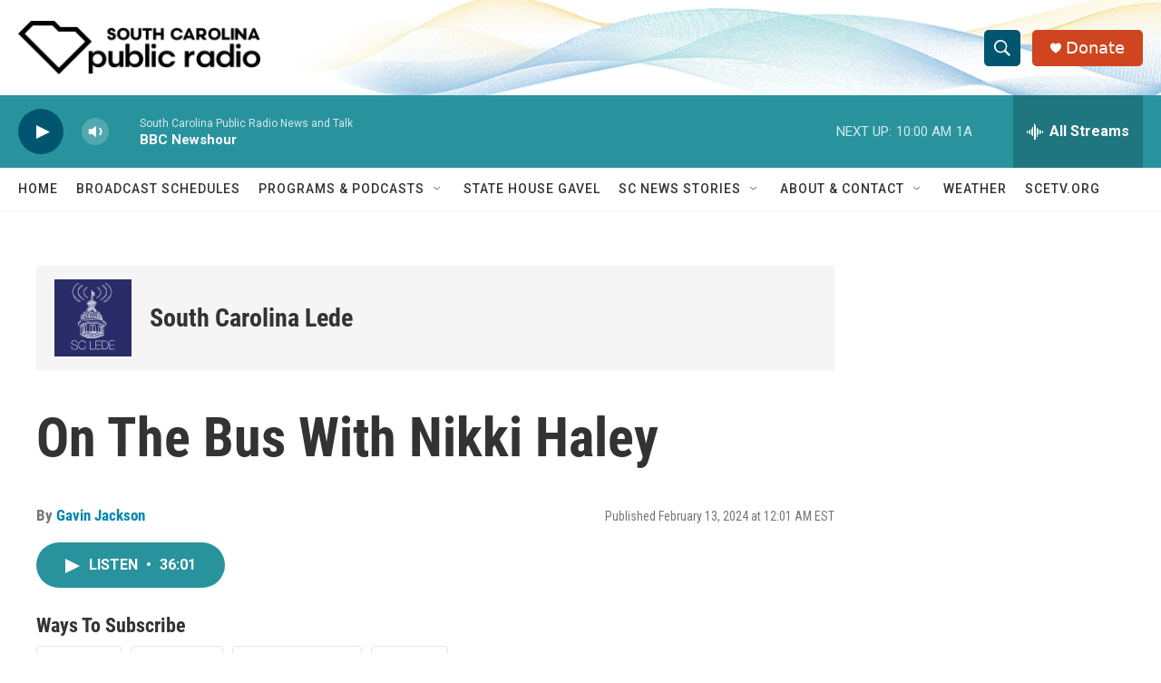

--- FILE ---
content_type: text/html; charset=utf-8
request_url: https://www.google.com/recaptcha/api2/aframe
body_size: 269
content:
<!DOCTYPE HTML><html><head><meta http-equiv="content-type" content="text/html; charset=UTF-8"></head><body><script nonce="1G5EPAjxiCqM4wDvQfHCfQ">/** Anti-fraud and anti-abuse applications only. See google.com/recaptcha */ try{var clients={'sodar':'https://pagead2.googlesyndication.com/pagead/sodar?'};window.addEventListener("message",function(a){try{if(a.source===window.parent){var b=JSON.parse(a.data);var c=clients[b['id']];if(c){var d=document.createElement('img');d.src=c+b['params']+'&rc='+(localStorage.getItem("rc::a")?sessionStorage.getItem("rc::b"):"");window.document.body.appendChild(d);sessionStorage.setItem("rc::e",parseInt(sessionStorage.getItem("rc::e")||0)+1);localStorage.setItem("rc::h",'1769090818052');}}}catch(b){}});window.parent.postMessage("_grecaptcha_ready", "*");}catch(b){}</script></body></html>